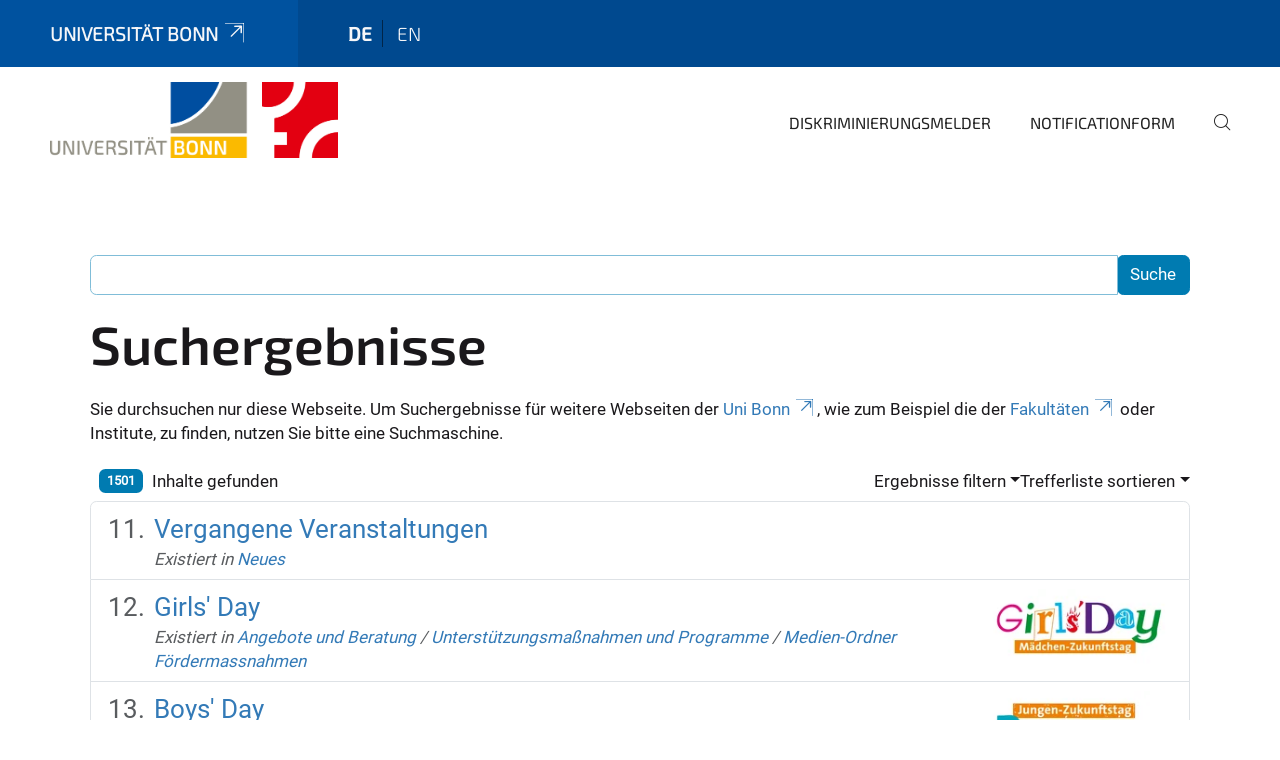

--- FILE ---
content_type: text/html;charset=utf-8
request_url: https://www.gleichstellung.uni-bonn.de/search?sort_on=relevance&b_start:int=10
body_size: 8569
content:
<!DOCTYPE html>
<html xmlns="http://www.w3.org/1999/xhtml" lang="de" xml:lang="de">
<head><meta http-equiv="Content-Type" content="text/html; charset=UTF-8" /><link data-head-resource="1" rel="stylesheet" href="/++theme++barceloneta/css/barceloneta.min.css" /><link data-head-resource="1" rel="stylesheet" type="text/css" href="/++theme++unibonn.theme/css/style.css?tag=10-12-2025_10-44-05" /><link rel="home" title="Startseite" href="https://www.gleichstellung.uni-bonn.de" /><link href="https://www.gleichstellung.uni-bonn.de/RSS" rel="alternate" title=" - b'RSS 1.0'" type="application/rss+xml" /><link href="https://www.gleichstellung.uni-bonn.de/rss.xml" rel="alternate" title=" - b'RSS 2.0'" type="application/rss+xml" /><link href="https://www.gleichstellung.uni-bonn.de/atom.xml" rel="alternate" title=" - b'Atom'" type="application/rss+xml" /><link rel="canonical" href="https://www.gleichstellung.uni-bonn.de" /><link rel="preload icon" type="image/vnd.microsoft.icon" href="https://www.gleichstellung.uni-bonn.de/favicon.ico" /><link rel="mask-icon" href="https://www.gleichstellung.uni-bonn.de/favicon.ico" /><link href="https://www.gleichstellung.uni-bonn.de/de/@@search" rel="search" title="Website durchsuchen" /><link data-bundle="easyform" href="https://www.gleichstellung.uni-bonn.de/++webresource++b6e63fde-4269-5984-a67a-480840700e9a/++resource++easyform.css" media="all" rel="stylesheet" type="text/css" /><link data-bundle="multilingual" href="https://www.gleichstellung.uni-bonn.de/++webresource++f30a16e6-dac4-5f5f-a036-b24364abdfc8/++resource++plone.app.multilingual.stylesheet/multilingual.css" media="all" rel="stylesheet" type="text/css" /><link data-bundle="plone-fullscreen" href="https://www.gleichstellung.uni-bonn.de/++webresource++ac83a459-aa2c-5a45-80a9-9d3e95ae0847/++plone++static/plone-fullscreen/fullscreen.css" media="all" rel="stylesheet" type="text/css" /><script async="True" data-bundle="plone-fullscreen" integrity="sha384-yAbXscL0aoE/0AkFhaGNz6d74lDy9Cz7PXfkWNqRnFm0/ewX0uoBBoyPBU5qW7Nr" src="https://www.gleichstellung.uni-bonn.de/++webresource++6aa4c841-faf5-51e8-8109-90bd97e7aa07/++plone++static/plone-fullscreen/fullscreen.js"></script><script data-bundle="plone" integrity="sha384-6Wh7fW8sei4bJMY3a6PIfr5jae6gj9dIadjpiDZBJsr9pJ5gW0bsg0IzoolcL3H0" src="https://www.gleichstellung.uni-bonn.de/++webresource++cff93eba-89cf-5661-8beb-464cc1d0cbc7/++plone++static/bundle-plone/bundle.min.js"></script><script type="text/javascript">
var _paq = window._paq || [];
/* tracker methods like "setCustomDimension" should be called before "trackPageView" */
_paq.push(['trackPageView']);
_paq.push(['enableLinkTracking']);
(function() {
var u="https://webstat.hrz.uni-bonn.de/";
_paq.push(['setTrackerUrl', u+'matomo.php']);
_paq.push(['setSiteId', '39']);
var d=document, g=d.createElement('script'), s=d.getElementsByTagName('script')[0];
g.type='text/javascript'; g.async=true; g.defer=true; g.src=u+'matomo.js'; s.parentNode.insertBefore(g,s);
})();
</script><script data-head-resource="1" src="/++theme++unibonn.theme/js/libs.js?tag=10-12-2025_10-44-14"></script><script data-head-resource="1" src="/++theme++unibonn.theme/js/script.js?tag=10-12-2025_10-44-14"></script>
  <meta charset="utf-8"><meta charset="utf-8" /><meta name="twitter:card" content="summary" /><meta property="og:site_name" content="Zentrales Gleichstellungsbüro Rheinische Friedrich-Wilhelms-Universität Bonn" /><meta property="og:title" content="Zentrales Gleichstellungsbüro Rheinische Friedrich-Wilhelms-Universität Bonn" /><meta property="og:type" content="website" /><meta property="og:description" content="" /><meta property="og:url" content="https://www.gleichstellung.uni-bonn.de" /><meta property="og:image" content="https://www.gleichstellung.uni-bonn.de/++resource++plone-logo.svg" /><meta property="og:image:type" content="image/svg+xml" /><meta name="viewport" content="width=device-width, initial-scale=1.0" /><meta name="google-site-verification" content="z63-R_VXJVJGbSBKeFu-xJVMIPb_hPzt4UgmMPPDF5s" /><meta name="generator" content="Plone - https://plone.org/" /></meta>
  <meta http-equiv="X-UA-Compatible" content="IE=edge"><meta charset="utf-8" /><meta name="twitter:card" content="summary" /><meta property="og:site_name" content="Zentrales Gleichstellungsbüro Rheinische Friedrich-Wilhelms-Universität Bonn" /><meta property="og:title" content="Zentrales Gleichstellungsbüro Rheinische Friedrich-Wilhelms-Universität Bonn" /><meta property="og:type" content="website" /><meta property="og:description" content="" /><meta property="og:url" content="https://www.gleichstellung.uni-bonn.de" /><meta property="og:image" content="https://www.gleichstellung.uni-bonn.de/++resource++plone-logo.svg" /><meta property="og:image:type" content="image/svg+xml" /><meta name="viewport" content="width=device-width, initial-scale=1.0" /><meta name="google-site-verification" content="z63-R_VXJVJGbSBKeFu-xJVMIPb_hPzt4UgmMPPDF5s" /><meta name="generator" content="Plone - https://plone.org/" /></meta>
  <meta name="viewport" content="width=device-width, initial-scale=1"><meta charset="utf-8" /><meta name="twitter:card" content="summary" /><meta property="og:site_name" content="Zentrales Gleichstellungsbüro Rheinische Friedrich-Wilhelms-Universität Bonn" /><meta property="og:title" content="Zentrales Gleichstellungsbüro Rheinische Friedrich-Wilhelms-Universität Bonn" /><meta property="og:type" content="website" /><meta property="og:description" content="" /><meta property="og:url" content="https://www.gleichstellung.uni-bonn.de" /><meta property="og:image" content="https://www.gleichstellung.uni-bonn.de/++resource++plone-logo.svg" /><meta property="og:image:type" content="image/svg+xml" /><meta name="viewport" content="width=device-width, initial-scale=1.0" /><meta name="google-site-verification" content="z63-R_VXJVJGbSBKeFu-xJVMIPb_hPzt4UgmMPPDF5s" /><meta name="generator" content="Plone - https://plone.org/" /></meta>
  <title>Zentrales Gleichstellungsbüro Rheinische Friedrich-Wilhelms-Universität Bonn</title>
</head>
<body id="visual-portal-wrapper" class="col-content frontend icons-on navigation-theme-navigation_default portaltype-plone-site site-site template-search thumbs-on userrole-anonymous viewpermission-view" dir="ltr" data-base-url="https://www.gleichstellung.uni-bonn.de" data-view-url="https://www.gleichstellung.uni-bonn.de" data-portal-url="https://www.gleichstellung.uni-bonn.de" data-i18ncatalogurl="https://www.gleichstellung.uni-bonn.de/plonejsi18n" data-lazy_loading_image_scales="[{&quot;id&quot;: &quot;large&quot;, &quot;value&quot;: 768}, {&quot;id&quot;: &quot;preview&quot;, &quot;value&quot;: 400}, {&quot;id&quot;: &quot;mini&quot;, &quot;value&quot;: 200}, {&quot;id&quot;: &quot;thumb&quot;, &quot;value&quot;: 128}, {&quot;id&quot;: &quot;tile&quot;, &quot;value&quot;: 64}, {&quot;id&quot;: &quot;icon&quot;, &quot;value&quot;: 32}, {&quot;id&quot;: &quot;listing&quot;, &quot;value&quot;: 16}]" data-pat-pickadate="{&quot;date&quot;: {&quot;selectYears&quot;: 200}, &quot;time&quot;: {&quot;interval&quot;: 5 } }" data-pat-plone-modal="{&quot;actionOptions&quot;: {&quot;displayInModal&quot;: false}}"><div class="outer-wrapper">
    <div class="inner-wrapper">

      <div id="fontfamilies">
  <style>@font-face{font-family:'testfont';src: url('https://www.gleichstellung.uni-bonn.de/de/font-families/default-fonts/view/++widget++form.widgets.file_eot/@@download');src: url('https://www.gleichstellung.uni-bonn.de/de/font-families/default-fonts/view/++widget++form.widgets.file_eot/@@download') format('embedded-opentype'),url('https://www.gleichstellung.uni-bonn.de/de/font-families/default-fonts/view/++widget++form.widgets.file_svg/@@download') format('svg'),url('https://www.gleichstellung.uni-bonn.de/de/font-families/default-fonts/view/++widget++form.widgets.file_woff/@@download') format('woff'),url('https://www.gleichstellung.uni-bonn.de/de/font-families/default-fonts/view/++widget++form.widgets.file_ttf/@@download') format('truetype');font-weight:normal;font-style:normal;}.testfont-icon-home:before{content:"\e902";font-family:testfont}.testfont-icon-pencil:before{content:"\e905";font-family:testfont}.testfont-icon-music:before{content:"\e911";font-family:testfont}.testfont-icon-bell:before{content:"\e951";font-family:testfont}
@font-face{font-family:'uni-bonn';src: url('https://www.gleichstellung.uni-bonn.de/de/font-families/unibonn-fonts/view/++widget++form.widgets.file_eot/@@download');src: url('https://www.gleichstellung.uni-bonn.de/de/font-families/unibonn-fonts/view/++widget++form.widgets.file_eot/@@download') format('embedded-opentype'),url('https://www.gleichstellung.uni-bonn.de/de/font-families/unibonn-fonts/view/++widget++form.widgets.file_svg/@@download') format('svg'),url('https://www.gleichstellung.uni-bonn.de/de/font-families/unibonn-fonts/view/++widget++form.widgets.file_woff/@@download') format('woff'),url('https://www.gleichstellung.uni-bonn.de/de/font-families/unibonn-fonts/view/++widget++form.widgets.file_ttf/@@download') format('truetype');font-weight:normal;font-style:normal;}.uni-bonn-icon-arrow-down:before{content:"\e900";font-family:uni-bonn}.uni-bonn-icon-arrow-top:before{content:"\e901";font-family:uni-bonn}.uni-bonn-icon-close:before{content:"\e902";font-family:uni-bonn}.uni-bonn-icon-arrow-right:before{content:"\e903";font-family:uni-bonn}.uni-bonn-icon-arrow-left:before{content:"\e904";font-family:uni-bonn}.uni-bonn-icon-external:before{content:"\e905";font-family:uni-bonn}.uni-bonn-icon-search:before{content:"\e906";font-family:uni-bonn}.uni-bonn-icon-whatsapp-outline:before{content:"\e907";font-family:uni-bonn}.uni-bonn-icon-whatsapp:before{content:"\e908";font-family:uni-bonn}.uni-bonn-icon-youtube:before{content:"\e909";font-family:uni-bonn}.uni-bonn-icon-youtube-outline:before{content:"\e90a";font-family:uni-bonn}.uni-bonn-icon-instagram:before{content:"\e90b";font-family:uni-bonn}.uni-bonn-icon-instagram-outline:before{content:"\e90c";font-family:uni-bonn}.uni-bonn-icon-linkedin:before{content:"\e90d";font-family:uni-bonn}.uni-bonn-icon-linkedin-outline:before{content:"\e90e";font-family:uni-bonn}.uni-bonn-icon-xing:before{content:"\e90f";font-family:uni-bonn}.uni-bonn-icon-xing-outline:before{content:"\e910";font-family:uni-bonn}.uni-bonn-icon-twitter:before{content:"\e911";font-family:uni-bonn}.uni-bonn-icon-twitter-outline:before{content:"\e912";font-family:uni-bonn}.uni-bonn-icon-facebook:before{content:"\e913";font-family:uni-bonn}.uni-bonn-icon-facebook-outline:before{content:"\e914";font-family:uni-bonn}.uni-bonn-icon-navigation:before{content:"\e915";font-family:uni-bonn}.uni-bonn-icon-location-1:before{content:"\e916";font-family:uni-bonn}.uni-bonn-icon-phone-book:before{content:"\e917";font-family:uni-bonn}.uni-bonn-icon-information:before{content:"\e918";font-family:uni-bonn}.uni-bonn-icon-checkbox:before{content:"\e919";font-family:uni-bonn}.uni-bonn-icon-filter-kachel:before{content:"\e91a";font-family:uni-bonn}.uni-bonn-icon-filter:before{content:"\e91b";font-family:uni-bonn}.uni-bonn-icon-filter-liste:before{content:"\e91c";font-family:uni-bonn}.uni-bonn-icon-delete:before{content:"\e91d";font-family:uni-bonn}.uni-bonn-icon-filter-liste-inaktiv:before{content:"\e91e";font-family:uni-bonn}.uni-bonn-icon-cheackbox-aktiv:before{content:"\e91f";font-family:uni-bonn}.uni-bonn-icon-filter-kachel-aktiv:before{content:"\e920";font-family:uni-bonn}.uni-bonn-icon-event:before{content:"\e921";font-family:uni-bonn}.uni-bonn-icon-video:before{content:"\e922";font-family:uni-bonn}.uni-bonn-icon-phone:before{content:"\e923";font-family:uni-bonn}.uni-bonn-icon-fax:before{content:"\e924";font-family:uni-bonn}.uni-bonn-icon-link:before{content:"\e925";font-family:uni-bonn}.uni-bonn-icon-download:before{content:"\e926";font-family:uni-bonn}.uni-bonn-icon-print:before{content:"\e927";font-family:uni-bonn}
@font-face{font-family:'Uni-Bonn-official';src: url('https://www.gleichstellung.uni-bonn.de/de/font-families/uni-bonn-official/view/++widget++form.widgets.file_eot/@@download');src: url('https://www.gleichstellung.uni-bonn.de/de/font-families/uni-bonn-official/view/++widget++form.widgets.file_eot/@@download') format('embedded-opentype'),url('https://www.gleichstellung.uni-bonn.de/de/font-families/uni-bonn-official/view/++widget++form.widgets.file_svg/@@download') format('svg'),url('https://www.gleichstellung.uni-bonn.de/de/font-families/uni-bonn-official/view/++widget++form.widgets.file_woff/@@download') format('woff'),url('https://www.gleichstellung.uni-bonn.de/de/font-families/uni-bonn-official/view/++widget++form.widgets.file_ttf/@@download') format('truetype');font-weight:normal;font-style:normal;}.Uni-Bonn-official-icon-fakten-zahlen:before{content:"\e900";font-family:Uni-Bonn-official}.Uni-Bonn-official-icon-forschung:before{content:"\e901";font-family:Uni-Bonn-official}.Uni-Bonn-official-icon-informationen:before{content:"\e902";font-family:Uni-Bonn-official}.Uni-Bonn-official-icon-orientierung:before{content:"\e903";font-family:Uni-Bonn-official}.Uni-Bonn-official-icon-transfer:before{content:"\e904";font-family:Uni-Bonn-official}.Uni-Bonn-official-icon-promotion:before{content:"\e905";font-family:Uni-Bonn-official}.Uni-Bonn-official-icon-hochschulsport:before{content:"\e906";font-family:Uni-Bonn-official}.Uni-Bonn-official-icon-it:before{content:"\e907";font-family:Uni-Bonn-official}.Uni-Bonn-official-icon-argelander:before{content:"\e908";font-family:Uni-Bonn-official}.Uni-Bonn-official-icon-diversity:before{content:"\e909";font-family:Uni-Bonn-official}.Uni-Bonn-official-icon-sprache:before{content:"\e90a";font-family:Uni-Bonn-official}.Uni-Bonn-official-icon-veranstaltung:before{content:"\e90b";font-family:Uni-Bonn-official}.Uni-Bonn-official-icon-studieren:before{content:"\e90c";font-family:Uni-Bonn-official}.Uni-Bonn-official-icon-ranking:before{content:"\e90d";font-family:Uni-Bonn-official}.Uni-Bonn-official-icon-beratung:before{content:"\e90e";font-family:Uni-Bonn-official}.Uni-Bonn-official-icon-foerderung:before{content:"\e90f";font-family:Uni-Bonn-official}.Uni-Bonn-official-icon-qualitaetssicherung:before{content:"\e910";font-family:Uni-Bonn-official}.Uni-Bonn-official-icon-lernplattform:before{content:"\e911";font-family:Uni-Bonn-official}.Uni-Bonn-official-icon-alumni:before{content:"\e912";font-family:Uni-Bonn-official}.Uni-Bonn-official-icon-postdocs:before{content:"\e913";font-family:Uni-Bonn-official}.Uni-Bonn-official-icon-strategie:before{content:"\e914";font-family:Uni-Bonn-official}.Uni-Bonn-official-icon-lehre:before{content:"\e91c";font-family:Uni-Bonn-official}.Uni-Bonn-official-icon-exellenz:before{content:"\e91d";font-family:Uni-Bonn-official}.Uni-Bonn-official-icon-multiplikatoren:before{content:"\e91e";font-family:Uni-Bonn-official}.Uni-Bonn-official-icon-kontakt:before{content:"\e91f";font-family:Uni-Bonn-official}.Uni-Bonn-official-icon-ort:before{content:"\e920";font-family:Uni-Bonn-official}.Uni-Bonn-official-icon-international:before{content:"\e921";font-family:Uni-Bonn-official}.Uni-Bonn-official-icon-sprechstunde:before{content:"\e922";font-family:Uni-Bonn-official}.Uni-Bonn-official-icon-fortbildung:before{content:"\e923";font-family:Uni-Bonn-official}.Uni-Bonn-official-icon-bibliothek:before{content:"\e924";font-family:Uni-Bonn-official}.Uni-Bonn-official-icon-oeffnungszeiten:before{content:"\e925";font-family:Uni-Bonn-official}.Uni-Bonn-official-icon-auszeichnungen:before{content:"\e926";font-family:Uni-Bonn-official}</style>
</div>
      

      <div id="unibonn-topbar" class="unibonn-institute-topbar ">
    <div class="container">
        <div class="row">
            <div class="col-md-9" id="topbar-left-wrapper">
                <div id="unibonn-institute-portalname">
                    
                        
                        <p id="unibonn-title"><a href="https://www.uni-bonn.de">Universität Bonn</a></p>
                    
                    
                </div>
                <div id="language-selector">
                    
  <ul class="languageselector">
    
      <li class="currentLanguage  language-de">
        <a href="https://www.gleichstellung.uni-bonn.de/@@multilingual-selector/notg/de?sort_on=relevance&amp;b_start:int=10&amp;set_language=de&amp;post_path=/search" title="Deutsch">
          
          de
        </a>
      </li>
    
      <li class=" language-en">
        <a href="https://www.gleichstellung.uni-bonn.de/@@multilingual-selector/notg/en?sort_on=relevance&amp;b_start:int=10&amp;set_language=en&amp;post_path=/search" title="English">
          
          en
        </a>
      </li>
    
  </ul>


                </div>
            </div>
            <div class="col-md-3" id="topbar-right-wrapper">
                
  

            </div>
        </div>
    </div>
</div>

      <header id="company-header" class="unibonn">

    <div class="header-template-0 header-image-size-1">
      <div class="container">
        <div id="company-topbar" class="container ">
          
  <div id="company-logo">
    
      <a class="portal-logo logo_desktop" href="https://www.gleichstellung.uni-bonn.de" title="Zentrales Gleichstellungsbüro Rheinische Friedrich-Wilhelms-Universität Bonn">
        <img alt="Zentrales Gleichstellungsbüro Rheinische Friedrich-Wilhelms-Universität Bonn" title="Zentrales Gleichstellungsbüro Rheinische Friedrich-Wilhelms-Universität Bonn" src="https://www.gleichstellung.uni-bonn.de/@@logo?logo_type=logo_desktop" />
      </a>
    
      <a class="portal-logo logo_mobile" href="https://www.gleichstellung.uni-bonn.de" title="Zentrales Gleichstellungsbüro Rheinische Friedrich-Wilhelms-Universität Bonn">
        <img alt="Zentrales Gleichstellungsbüro Rheinische Friedrich-Wilhelms-Universität Bonn" title="Zentrales Gleichstellungsbüro Rheinische Friedrich-Wilhelms-Universität Bonn" src="https://www.gleichstellung.uni-bonn.de/@@logo?logo_type=logo_mobile" />
      </a>
    
      <a class="portal-logo logo_mobile_navigation" href="https://www.gleichstellung.uni-bonn.de" title="Zentrales Gleichstellungsbüro Rheinische Friedrich-Wilhelms-Universität Bonn">
        <img alt="Zentrales Gleichstellungsbüro Rheinische Friedrich-Wilhelms-Universität Bonn" title="Zentrales Gleichstellungsbüro Rheinische Friedrich-Wilhelms-Universität Bonn" src="https://www.gleichstellung.uni-bonn.de/@@logo?logo_type=logo_mobile_navigation" />
      </a>
    
  </div>

          
  <div class="language-selector-container">
    <div class="language-selector">
      
        <div>
          <span class="text">de</span>
          <span class="icon interaktiv-icon-basetilestheme-arrow-top"></span>
        </div>
      
        
      
      <ul class="lang-dropdown">
        <li class="selected">
          <a href="https://www.gleichstellung.uni-bonn.de/@@multilingual-selector/notg/de?sort_on=relevance&amp;b_start:int=10&amp;set_language=de&amp;post_path=/search">de</a>
        </li>
        <li class="">
          <a href="https://www.gleichstellung.uni-bonn.de/@@multilingual-selector/notg/en?sort_on=relevance&amp;b_start:int=10&amp;set_language=en&amp;post_path=/search">en</a>
        </li>
      </ul>
    </div>
  </div>

          <div id="navigation-overlay"></div>
          

  <div class="sidenavigation-links">
    <button id="toggle-navigation" class="sidenavigation-link" aria-label="Toggle Navigation">
      <i class="icon-unibonn-navigation"></i>
    </button>
    
  </div>

  
    <div id="company-navigation-main" class="desktop">
      <nav class="main-navigation">
        
  <ul class="main-navigation-sections">
    
      <li class="section-0 internal-link-type">
        <a class="" href="https://www.gleichstellung.uni-bonn.de/diskriminierungsmelder" data-uid="e2f671f8bd3546b4866b8e42cf22de7b">
          diskriminierungsmelder
        </a>
      </li>
    
      <li class="section-0 internal-link-type">
        <a class="" href="https://www.gleichstellung.uni-bonn.de/notificationform" data-uid="6345c6c91f4440aba05fae45abd85916">
          notificationform
        </a>
      </li>
    
    
        <li class="search">
          <a href="https://www.gleichstellung.uni-bonn.de/search" title="suchen">
            <i class="icon-unibonn icon-unibonn-search"></i>
          </a>
        </li>
    
  </ul>

      </nav>
    </div>

    <div id="company-navigation" class="menu">
      <button class="close-navigation-menu close-desktop-navigation" aria-label="schließen">
        <i class="icon-unibonn-close"></i>
      </button>

      <div id="navigation-menu-header">
        
          <a class="portal-logo logo_mobile_menu" href="https://www.gleichstellung.uni-bonn.de" title="Zentrales Gleichstellungsbüro Rheinische Friedrich-Wilhelms-Universität Bonn">
            <img alt="Zentrales Gleichstellungsbüro Rheinische Friedrich-Wilhelms-Universität Bonn" title="Zentrales Gleichstellungsbüro Rheinische Friedrich-Wilhelms-Universität Bonn" src="https://www.gleichstellung.uni-bonn.de/@@logo?logo_type=logo_mobile_navigation" />
          </a>
        

        <ul class="navigation-menu-header-actions">
          
            <li>
              <a class="open-search" href="https://www.gleichstellung.uni-bonn.de/search" title="suchen">
                <i class="icon-unibonn icon-unibonn-search"></i>
              </a>
            </li>
          
          <li>
            <a class="close-navigation-menu" id="close-navigation" title="schließen">
              <i class="icon-unibonn-navigation"></i>
            </a>
          </li>
        </ul>
      </div>

      <div class="searchbar">
        <form action="https://www.gleichstellung.uni-bonn.de/search">
          <button class="start-search" aria-label="Start Search"><i class="left icon-unibonn icon-unibonn-search"></i>
          </button>
          <input class="search-input" type="text" name="SearchableText" aria-label="Search" />
          <button class="clear-search" aria-label="Clear Search"><i class="icon-unibonn icon-unibonn-close"></i>
          </button>
        </form>
      </div>

      <nav class="main-navigation">
        <div class="navigation-level">
          <div class="spinner" style="display: block"></div>
        </div>
      </nav>

    </div>
  

        </div>
      </div>
      
  

    </div>

  </header>

      <div id="anchors"></div>

      <div id="company-content" class="container-fluid main-content-wrapper">
        <div class="row status-message-row set-max-width">
          <aside id="global_statusmessage" class="container">
      

      <div>
      </div>
    </aside>
        </div>
        <nav class="breadcrumbs"></nav>
        <main id="main-container" class="row">
          <div id="column1-container"></div>
          <div class="col-xs-12 col-sm-12">
              <article id="content">

            <div id="content-core">

    <form name="searchform" id="searchform" action="@@search" role="search" class="searchPage pat-formautofocus pat-search">

        <input type="hidden" name="sort_on" value="" />
        <input type="hidden" name="sort_order" value="" />
        <input type="hidden" id="search-batch-start" name="b_start:int" value="10" />
        <input type="hidden" id="advanced-search-input" name="advanced_search" value="False" />

        <div class="input-group">
          <input class="searchPage form-control" name="SearchableText" type="text" size="25" title="Website durchsuchen" value="" />
          <span class="input-group-btn">
            <input class="searchPage allowMultiSubmit btn btn-primary" type="submit" value="Suche" />
          </span>
        </div>

        <input type="hidden" name="created.range:record" value="min" />

        <div class="mt-3">
          <h1 id="search-term">
            <span>Suchergebnisse</span>
            
          </h1>
          <!--?Start: Interaktiv-->
          <div>
            <span>Sie durchsuchen nur diese Webseite. Um Suchergebnisse für weitere Webseiten der <a target="_blank" href="https://www.uni-bonn.de/">Uni Bonn</a>, wie zum Beispiel die der <a target="_blank" href="https://www.uni-bonn.de/fakultaeten">Fakultäten</a> oder Institute, zu finden, nutzen Sie bitte eine Suchmaschine.</span>
          </div>
          <br />
          <!--?End: Interaktiv-->
        </div>

        <div class="d-flex mb-2">

          <div class="flex-fill">
            <a class="nav-link active ps-2" aria-current="page" href="#">
              <span class="d-flex" id="results-count"><span id="search-results-number" class="badge bg-primary me-2 d-flex justify-content-center align-items-center ">1501</span> Inhalte gefunden</span>
            </a>
          </div>

          <div class="nav-item dropdown" id="search-filter">
            <a class="nav-link dropdown-toggle" data-bs-toggle="dropdown" href="#" role="button" aria-expanded="false" id="search-filter-toggle">Ergebnisse filtern</a>
            <div class="dropdown-menu dropdown-menu-md-end">
              <div class="d-flex text-nowrap">
                <div class="mx-3">
                  <span class="fw-bold">Inhaltstyp</span>
                  <ul class="list-unstyled search-type-options">
                    <li>
                      <div class="form-check">
                        <input type="checkbox" name="pt_toggle" value="#" id="pt_toggle" class="form-check-input" checked="checked" />
                        <label for="pt_toggle" class="form-check-label">Alle/Keine auswählen</label>
                      </div>
                    </li>
                    <li>
                      <div class="form-check">
                        <input type="checkbox" name="portal_type:list" class="form-check-input" checked="checked" value="LRF" id="portal_type_1" />
                        <label for="portal_type_1" class="form-check-label">Basisordner einer Sprache</label>
                      </div>
                    </li>
                    <li>
                      <div class="form-check">
                        <input type="checkbox" name="portal_type:list" class="form-check-input" checked="checked" value="Image" id="portal_type_2" />
                        <label for="portal_type_2" class="form-check-label">Bild</label>
                      </div>
                    </li>
                    <li>
                      <div class="form-check">
                        <input type="checkbox" name="portal_type:list" class="form-check-input" checked="checked" value="File" id="portal_type_3" />
                        <label for="portal_type_3" class="form-check-label">Datei</label>
                      </div>
                    </li>
                    <li>
                      <div class="form-check">
                        <input type="checkbox" name="portal_type:list" class="form-check-input" checked="checked" value="EasyForm" id="portal_type_4" />
                        <label for="portal_type_4" class="form-check-label">EasyForm</label>
                      </div>
                    </li>
                    <li>
                      <div class="form-check">
                        <input type="checkbox" name="portal_type:list" class="form-check-input" checked="checked" value="FontFamily" id="portal_type_5" />
                        <label for="portal_type_5" class="form-check-label">Fontfamily</label>
                      </div>
                    </li>
                    <li>
                      <div class="form-check">
                        <input type="checkbox" name="portal_type:list" class="form-check-input" checked="checked" value="FontIcon" id="portal_type_6" />
                        <label for="portal_type_6" class="form-check-label">Icon</label>
                      </div>
                    </li>
                    <li>
                      <div class="form-check">
                        <input type="checkbox" name="portal_type:list" class="form-check-input" checked="checked" value="Collection" id="portal_type_7" />
                        <label for="portal_type_7" class="form-check-label">Kollektion</label>
                      </div>
                    </li>
                    <li>
                      <div class="form-check">
                        <input type="checkbox" name="portal_type:list" class="form-check-input" checked="checked" value="Link" id="portal_type_8" />
                        <label for="portal_type_8" class="form-check-label">Link</label>
                      </div>
                    </li>
                    <li>
                      <div class="form-check">
                        <input type="checkbox" name="portal_type:list" class="form-check-input" checked="checked" value="MediaContainerCT" id="portal_type_9" />
                        <label for="portal_type_9" class="form-check-label">Medien-Ordner</label>
                      </div>
                    </li>
                    <li>
                      <div class="form-check">
                        <input type="checkbox" name="portal_type:list" class="form-check-input" checked="checked" value="UnibonnNews" id="portal_type_10" />
                        <label for="portal_type_10" class="form-check-label">Nachricht</label>
                      </div>
                    </li>
                    <li>
                      <div class="form-check">
                        <input type="checkbox" name="portal_type:list" class="form-check-input" checked="checked" value="Folder" id="portal_type_11" />
                        <label for="portal_type_11" class="form-check-label">Ordner</label>
                      </div>
                    </li>
                    <li>
                      <div class="form-check">
                        <input type="checkbox" name="portal_type:list" class="form-check-input" checked="checked" value="BusinessCard" id="portal_type_12" />
                        <label for="portal_type_12" class="form-check-label">Personen-Visitenkarte</label>
                      </div>
                    </li>
                    <li>
                      <div class="form-check">
                        <input type="checkbox" name="portal_type:list" class="form-check-input" checked="checked" value="PersonRegister" id="portal_type_13" />
                        <label for="portal_type_13" class="form-check-label">Personenverzeichnis</label>
                      </div>
                    </li>
                    <li>
                      <div class="form-check">
                        <input type="checkbox" name="portal_type:list" class="form-check-input" checked="checked" value="LIF" id="portal_type_14" />
                        <label for="portal_type_14" class="form-check-label">Sprachunabhängiger Ordner</label>
                      </div>
                    </li>
                    <li>
                      <div class="form-check">
                        <input type="checkbox" name="portal_type:list" class="form-check-input" checked="checked" value="Templates" id="portal_type_15" />
                        <label for="portal_type_15" class="form-check-label">Template-Ordner</label>
                      </div>
                    </li>
                    <li>
                      <div class="form-check">
                        <input type="checkbox" name="portal_type:list" class="form-check-input" checked="checked" value="TilePage" id="portal_type_16" />
                        <label for="portal_type_16" class="form-check-label">Tiles-Seite</label>
                      </div>
                    </li>
                    <li>
                      <div class="form-check">
                        <input type="checkbox" name="portal_type:list" class="form-check-input" checked="checked" value="Subsite" id="portal_type_17" />
                        <label for="portal_type_17" class="form-check-label">Unterseite</label>
                      </div>
                    </li>
                    <li>
                      <div class="form-check">
                        <input type="checkbox" name="portal_type:list" class="form-check-input" checked="checked" value="UnibonnEvent" id="portal_type_18" />
                        <label for="portal_type_18" class="form-check-label">Veranstaltung</label>
                      </div>
                    </li>
                    <li>
                      <div class="form-check">
                        <input type="checkbox" name="portal_type:list" class="form-check-input" checked="checked" value="VideourlCT" id="portal_type_19" />
                        <label for="portal_type_19" class="form-check-label">VideourlCT</label>
                      </div>
                    </li>
                  </ul>
                </div>
                <div class="mx-3">
                  <span class="fw-bold">Neue Inhalte seit</span>
                  <ul class="list-unstyled">
                    <li>
                      <div class="form-check">
                        <input type="radio" id="query-date-yesterday" name="created.query:record:date" class="form-check-input" value="2026-01-16T00:00:00+01:00" />
                        <label for="query-date-yesterday" class="form-check-label">Gestern</label>
                      </div>
                    </li>
                    <li>
                      <div class="form-check">
                        <input type="radio" id="query-date-lastweek" name="created.query:record:date" class="form-check-input" value="2026-01-10T00:00:00+01:00" />
                        <label for="query-date-lastweek" class="form-check-label">Letzte Woche</label>
                      </div>
                    </li>
                    <li>
                      <div class="form-check">
                        <input type="radio" id="query-date-lastmonth" name="created.query:record:date" class="form-check-input" value="2025-12-17T00:00:00+01:00" />
                        <label for="query-date-lastmonth" class="form-check-label">Letzter Monat</label>
                      </div>
                    </li>
                    <li>
                      <div class="form-check">
                        <input type="radio" id="query-date-ever" name="created.query:record:date" class="form-check-input" value="1970-01-02T00:00:00" checked="checked" />
                        <label for="query-date-ever" class="form-check-label">Immer</label>
                      </div>
                    </li>
                  </ul>
                </div>
              </div>
            </div>
          </div>

          <div class="nav-item dropdown">
            <a class="nav-link dropdown-toggle" data-bs-toggle="dropdown" href="#" role="button" aria-expanded="false">Trefferliste sortieren</a>
            <ul class="dropdown-menu dropdown-menu-md-end" id="sorting-options">
              <li>
                <a class="dropdown-item" href="https://www.gleichstellung.uni-bonn.de/search?b_start:int=10&amp;sort_on=relevance" data-sort="relevance" data-order="">Relevanz</a>
              </li>
              <li>
                <a class="dropdown-item" href="https://www.gleichstellung.uni-bonn.de/search?b_start:int=10&amp;sort_on=Date&amp;sort_order=reverse" data-sort="Date" data-order="reverse">Datum (neueste zuerst)</a>
              </li>
              <li>
                <a class="dropdown-item" href="https://www.gleichstellung.uni-bonn.de/search?b_start:int=10&amp;sort_on=sortable_title" data-sort="sortable_title" data-order="">alphabetisch</a>
              </li>
            </ul>
          </div>

        </div>

        <div id="search-results-wrapper">

          

            <div id="search-results" data-default-sort="relevance">

              

              
                <ol class="searchResults list-group list-group-numbered" start="11" style="--list-start: 10; counter-reset: section var(--list-start, 0)">
                  
                    <li class="list-group-item list-group-item-action d-flex justify-content-between align-items-start  fs-4">
                      <div class="ms-2 me-auto">
                        <div class="result-title">
                          <a href="https://www.gleichstellung.uni-bonn.de/feminist-ai/de/neues/vergangenes" class="state-published">
                                        Vergangene Veranstaltungen
                          </a>
                        </div>

                        

                        

                        <cite class="d-block small text-muted fs-6">
                          <span>Existiert in</span>
                          <span dir="ltr">
                            
                              <a href="https://www.gleichstellung.uni-bonn.de/feminist-ai/de/neues">Neues</a>
                              
                            
                          </span>
                        </cite>

                      </div>

                      <a href="https://www.gleichstellung.uni-bonn.de/feminist-ai/de/neues/vergangenes" class="state-published">
                          
                      </a>

                    </li>
                  
                    <li class="list-group-item list-group-item-action d-flex justify-content-between align-items-start  fs-4">
                      <div class="ms-2 me-auto">
                        <div class="result-title">
                          <a href="https://www.gleichstellung.uni-bonn.de/de/angebote-und-beratung/unterstuetzungsmassnahmen-und-programme/foerdermassnahmen/rs21831_gd_logo_cmyk.jpg/view" class="state-inherited">
                                        Girls' Day
                          </a>
                        </div>

                        

                        

                        <cite class="d-block small text-muted fs-6">
                          <span>Existiert in</span>
                          <span dir="ltr">
                            
                              <a href="https://www.gleichstellung.uni-bonn.de/de/angebote-und-beratung">Angebote und Beratung</a>
                              <span class="breadcrumbSeparator">
                                /
                                
                              </span>
                            
                          </span>
                          <span dir="ltr">
                            
                              <a href="https://www.gleichstellung.uni-bonn.de/de/angebote-und-beratung/unterstuetzungsmassnahmen-und-programme">Unterstützungsmaßnahmen und Programme</a>
                              <span class="breadcrumbSeparator">
                                /
                                
                              </span>
                            
                          </span>
                          <span dir="ltr">
                            
                              <a href="https://www.gleichstellung.uni-bonn.de/de/angebote-und-beratung/unterstuetzungsmassnahmen-und-programme/foerdermassnahmen">Medien-Ordner Fördermassnahmen</a>
                              
                            
                          </span>
                        </cite>

                      </div>

                      <a href="https://www.gleichstellung.uni-bonn.de/de/angebote-und-beratung/unterstuetzungsmassnahmen-und-programme/foerdermassnahmen/rs21831_gd_logo_cmyk.jpg/view" class="state-inherited">
                          <img src="https://www.gleichstellung.uni-bonn.de/de/angebote-und-beratung/unterstuetzungsmassnahmen-und-programme/foerdermassnahmen/rs21831_gd_logo_cmyk.jpg/@@images/image-200-4e26f5b580e9a92e3c72a6afdcf10264.webp" alt="Girls' Day" title="Girls' Day" height="82" width="200" class="thumb-icon" />
                      </a>

                    </li>
                  
                    <li class="list-group-item list-group-item-action d-flex justify-content-between align-items-start  fs-4">
                      <div class="ms-2 me-auto">
                        <div class="result-title">
                          <a href="https://www.gleichstellung.uni-bonn.de/de/angebote-und-beratung/unterstuetzungsmassnahmen-und-programme/foerdermassnahmen/rs21828_bd_logo_cmyk-2020.jpg/view" class="state-inherited">
                                        Boys' Day
                          </a>
                        </div>

                        

                        

                        <cite class="d-block small text-muted fs-6">
                          <span>Existiert in</span>
                          <span dir="ltr">
                            
                              <a href="https://www.gleichstellung.uni-bonn.de/de/angebote-und-beratung">Angebote und Beratung</a>
                              <span class="breadcrumbSeparator">
                                /
                                
                              </span>
                            
                          </span>
                          <span dir="ltr">
                            
                              <a href="https://www.gleichstellung.uni-bonn.de/de/angebote-und-beratung/unterstuetzungsmassnahmen-und-programme">Unterstützungsmaßnahmen und Programme</a>
                              <span class="breadcrumbSeparator">
                                /
                                
                              </span>
                            
                          </span>
                          <span dir="ltr">
                            
                              <a href="https://www.gleichstellung.uni-bonn.de/de/angebote-und-beratung/unterstuetzungsmassnahmen-und-programme/foerdermassnahmen">Medien-Ordner Fördermassnahmen</a>
                              
                            
                          </span>
                        </cite>

                      </div>

                      <a href="https://www.gleichstellung.uni-bonn.de/de/angebote-und-beratung/unterstuetzungsmassnahmen-und-programme/foerdermassnahmen/rs21828_bd_logo_cmyk-2020.jpg/view" class="state-inherited">
                          <img src="https://www.gleichstellung.uni-bonn.de/de/angebote-und-beratung/unterstuetzungsmassnahmen-und-programme/foerdermassnahmen/rs21828_bd_logo_cmyk-2020.jpg/@@images/image-200-2afcbdb6a65c762ff54998e55b5b2ff3.webp" alt="Boys' Day" title="Boys' Day" height="82" width="200" class="thumb-icon" />
                      </a>

                    </li>
                  
                    <li class="list-group-item list-group-item-action d-flex justify-content-between align-items-start  fs-4">
                      <div class="ms-2 me-auto">
                        <div class="result-title">
                          <a href="https://www.gleichstellung.uni-bonn.de/de/angebote-und-beratung/unterstuetzungsmassnahmen-und-programme/foerdermassnahmen/rs22159_siegel_gd_wir-machen-mit_domain.jpg/view" class="state-inherited">
                                        RS22159_siegel_gd_wir machen mit_domain.jpg
                          </a>
                        </div>

                        

                        

                        <cite class="d-block small text-muted fs-6">
                          <span>Existiert in</span>
                          <span dir="ltr">
                            
                              <a href="https://www.gleichstellung.uni-bonn.de/de/angebote-und-beratung">Angebote und Beratung</a>
                              <span class="breadcrumbSeparator">
                                /
                                
                              </span>
                            
                          </span>
                          <span dir="ltr">
                            
                              <a href="https://www.gleichstellung.uni-bonn.de/de/angebote-und-beratung/unterstuetzungsmassnahmen-und-programme">Unterstützungsmaßnahmen und Programme</a>
                              <span class="breadcrumbSeparator">
                                /
                                
                              </span>
                            
                          </span>
                          <span dir="ltr">
                            
                              <a href="https://www.gleichstellung.uni-bonn.de/de/angebote-und-beratung/unterstuetzungsmassnahmen-und-programme/foerdermassnahmen">Medien-Ordner Fördermassnahmen</a>
                              
                            
                          </span>
                        </cite>

                      </div>

                      <a href="https://www.gleichstellung.uni-bonn.de/de/angebote-und-beratung/unterstuetzungsmassnahmen-und-programme/foerdermassnahmen/rs22159_siegel_gd_wir-machen-mit_domain.jpg/view" class="state-inherited">
                          <img src="https://www.gleichstellung.uni-bonn.de/de/angebote-und-beratung/unterstuetzungsmassnahmen-und-programme/foerdermassnahmen/rs22159_siegel_gd_wir-machen-mit_domain.jpg/@@images/image-200-c6e9f23620166eea8c11487dcbaabb36.webp" alt="RS22159_siegel_gd_wir machen mit_domain.jpg" title="RS22159_siegel_gd_wir machen mit_domain.jpg" height="117" width="200" class="thumb-icon" />
                      </a>

                    </li>
                  
                    <li class="list-group-item list-group-item-action d-flex justify-content-between align-items-start  fs-4">
                      <div class="ms-2 me-auto">
                        <div class="result-title">
                          <a href="https://www.gleichstellung.uni-bonn.de/de/angebote-und-beratung/unterstuetzungsmassnahmen-und-programme/foerdermassnahmen/girls-boy-day_bfro_038_a.jpg/view" class="state-inherited">
                                        Girls-Boy-Day_BFro_038_a.JPG
                          </a>
                        </div>

                        

                        

                        <cite class="d-block small text-muted fs-6">
                          <span>Existiert in</span>
                          <span dir="ltr">
                            
                              <a href="https://www.gleichstellung.uni-bonn.de/de/angebote-und-beratung">Angebote und Beratung</a>
                              <span class="breadcrumbSeparator">
                                /
                                
                              </span>
                            
                          </span>
                          <span dir="ltr">
                            
                              <a href="https://www.gleichstellung.uni-bonn.de/de/angebote-und-beratung/unterstuetzungsmassnahmen-und-programme">Unterstützungsmaßnahmen und Programme</a>
                              <span class="breadcrumbSeparator">
                                /
                                
                              </span>
                            
                          </span>
                          <span dir="ltr">
                            
                              <a href="https://www.gleichstellung.uni-bonn.de/de/angebote-und-beratung/unterstuetzungsmassnahmen-und-programme/foerdermassnahmen">Medien-Ordner Fördermassnahmen</a>
                              
                            
                          </span>
                        </cite>

                      </div>

                      <a href="https://www.gleichstellung.uni-bonn.de/de/angebote-und-beratung/unterstuetzungsmassnahmen-und-programme/foerdermassnahmen/girls-boy-day_bfro_038_a.jpg/view" class="state-inherited">
                          <img src="https://www.gleichstellung.uni-bonn.de/de/angebote-und-beratung/unterstuetzungsmassnahmen-und-programme/foerdermassnahmen/girls-boy-day_bfro_038_a.jpg/@@images/image-200-f82fd4f17c2ef8fb26ea35187ed536d7.webp" alt="Girls-Boy-Day_BFro_038_a.JPG" title="Girls-Boy-Day_BFro_038_a.JPG" height="133" width="200" class="thumb-icon" />
                      </a>

                    </li>
                  
                    <li class="list-group-item list-group-item-action d-flex justify-content-between align-items-start  fs-4">
                      <div class="ms-2 me-auto">
                        <div class="result-title">
                          <a href="https://www.gleichstellung.uni-bonn.de/de/angebote-und-beratung/unterstuetzungsmassnahmen-und-programme/foerdermassnahmen/girls-boy-day_bfro_064_a.jpg/view" class="state-inherited">
                                        Girls-Boy-Day_BFro_064_a.JPG
                          </a>
                        </div>

                        

                        

                        <cite class="d-block small text-muted fs-6">
                          <span>Existiert in</span>
                          <span dir="ltr">
                            
                              <a href="https://www.gleichstellung.uni-bonn.de/de/angebote-und-beratung">Angebote und Beratung</a>
                              <span class="breadcrumbSeparator">
                                /
                                
                              </span>
                            
                          </span>
                          <span dir="ltr">
                            
                              <a href="https://www.gleichstellung.uni-bonn.de/de/angebote-und-beratung/unterstuetzungsmassnahmen-und-programme">Unterstützungsmaßnahmen und Programme</a>
                              <span class="breadcrumbSeparator">
                                /
                                
                              </span>
                            
                          </span>
                          <span dir="ltr">
                            
                              <a href="https://www.gleichstellung.uni-bonn.de/de/angebote-und-beratung/unterstuetzungsmassnahmen-und-programme/foerdermassnahmen">Medien-Ordner Fördermassnahmen</a>
                              
                            
                          </span>
                        </cite>

                      </div>

                      <a href="https://www.gleichstellung.uni-bonn.de/de/angebote-und-beratung/unterstuetzungsmassnahmen-und-programme/foerdermassnahmen/girls-boy-day_bfro_064_a.jpg/view" class="state-inherited">
                          <img src="https://www.gleichstellung.uni-bonn.de/de/angebote-und-beratung/unterstuetzungsmassnahmen-und-programme/foerdermassnahmen/girls-boy-day_bfro_064_a.jpg/@@images/image-200-d11372abe91a47f36dc694bda542731c.webp" alt="Girls-Boy-Day_BFro_064_a.JPG" title="Girls-Boy-Day_BFro_064_a.JPG" height="133" width="200" class="thumb-icon" />
                      </a>

                    </li>
                  
                    <li class="list-group-item list-group-item-action d-flex justify-content-between align-items-start  fs-4">
                      <div class="ms-2 me-auto">
                        <div class="result-title">
                          <a href="https://www.gleichstellung.uni-bonn.de/de/angebote-und-beratung/unterstuetzungsmassnahmen-und-programme/foerdermassnahmen/rs23618_863.jpg/view" class="state-inherited">
                                        RS23618_863.jpg
                          </a>
                        </div>

                        

                        

                        <cite class="d-block small text-muted fs-6">
                          <span>Existiert in</span>
                          <span dir="ltr">
                            
                              <a href="https://www.gleichstellung.uni-bonn.de/de/angebote-und-beratung">Angebote und Beratung</a>
                              <span class="breadcrumbSeparator">
                                /
                                
                              </span>
                            
                          </span>
                          <span dir="ltr">
                            
                              <a href="https://www.gleichstellung.uni-bonn.de/de/angebote-und-beratung/unterstuetzungsmassnahmen-und-programme">Unterstützungsmaßnahmen und Programme</a>
                              <span class="breadcrumbSeparator">
                                /
                                
                              </span>
                            
                          </span>
                          <span dir="ltr">
                            
                              <a href="https://www.gleichstellung.uni-bonn.de/de/angebote-und-beratung/unterstuetzungsmassnahmen-und-programme/foerdermassnahmen">Medien-Ordner Fördermassnahmen</a>
                              
                            
                          </span>
                        </cite>

                      </div>

                      <a href="https://www.gleichstellung.uni-bonn.de/de/angebote-und-beratung/unterstuetzungsmassnahmen-und-programme/foerdermassnahmen/rs23618_863.jpg/view" class="state-inherited">
                          <img src="https://www.gleichstellung.uni-bonn.de/de/angebote-und-beratung/unterstuetzungsmassnahmen-und-programme/foerdermassnahmen/rs23618_863.jpg/@@images/image-200-f63a58682058bd72f488173e97963524.webp" alt="RS23618_863.jpg" title="RS23618_863.jpg" height="133" width="200" class="thumb-icon" />
                      </a>

                    </li>
                  
                    <li class="list-group-item list-group-item-action d-flex justify-content-between align-items-start  fs-4">
                      <div class="ms-2 me-auto">
                        <div class="result-title">
                          <a href="https://www.gleichstellung.uni-bonn.de/de/angebote-und-beratung/unterstuetzungsmassnahmen-und-programme/foerdermassnahmen/1colourbox51100427.jpg/view" class="state-inherited">
                                        1COLOURBOX51100427.jpg
                          </a>
                        </div>

                        

                        

                        <cite class="d-block small text-muted fs-6">
                          <span>Existiert in</span>
                          <span dir="ltr">
                            
                              <a href="https://www.gleichstellung.uni-bonn.de/de/angebote-und-beratung">Angebote und Beratung</a>
                              <span class="breadcrumbSeparator">
                                /
                                
                              </span>
                            
                          </span>
                          <span dir="ltr">
                            
                              <a href="https://www.gleichstellung.uni-bonn.de/de/angebote-und-beratung/unterstuetzungsmassnahmen-und-programme">Unterstützungsmaßnahmen und Programme</a>
                              <span class="breadcrumbSeparator">
                                /
                                
                              </span>
                            
                          </span>
                          <span dir="ltr">
                            
                              <a href="https://www.gleichstellung.uni-bonn.de/de/angebote-und-beratung/unterstuetzungsmassnahmen-und-programme/foerdermassnahmen">Medien-Ordner Fördermassnahmen</a>
                              
                            
                          </span>
                        </cite>

                      </div>

                      <a href="https://www.gleichstellung.uni-bonn.de/de/angebote-und-beratung/unterstuetzungsmassnahmen-und-programme/foerdermassnahmen/1colourbox51100427.jpg/view" class="state-inherited">
                          <img src="https://www.gleichstellung.uni-bonn.de/de/angebote-und-beratung/unterstuetzungsmassnahmen-und-programme/foerdermassnahmen/1colourbox51100427.jpg/@@images/image-200-77da512afc450d77e017e1d20a80b053.webp" alt="1COLOURBOX51100427.jpg" title="1COLOURBOX51100427.jpg" height="133" width="200" class="thumb-icon" />
                      </a>

                    </li>
                  
                    <li class="list-group-item list-group-item-action d-flex justify-content-between align-items-start  fs-4">
                      <div class="ms-2 me-auto">
                        <div class="result-title">
                          <a href="https://www.gleichstellung.uni-bonn.de/de/angebote-und-beratung/unterstuetzungsmassnahmen-und-programme/foerdermassnahmen/colourbox24722500.jpg/view" class="state-inherited">
                                        COLOURBOX24722500.jpg
                          </a>
                        </div>

                        

                        

                        <cite class="d-block small text-muted fs-6">
                          <span>Existiert in</span>
                          <span dir="ltr">
                            
                              <a href="https://www.gleichstellung.uni-bonn.de/de/angebote-und-beratung">Angebote und Beratung</a>
                              <span class="breadcrumbSeparator">
                                /
                                
                              </span>
                            
                          </span>
                          <span dir="ltr">
                            
                              <a href="https://www.gleichstellung.uni-bonn.de/de/angebote-und-beratung/unterstuetzungsmassnahmen-und-programme">Unterstützungsmaßnahmen und Programme</a>
                              <span class="breadcrumbSeparator">
                                /
                                
                              </span>
                            
                          </span>
                          <span dir="ltr">
                            
                              <a href="https://www.gleichstellung.uni-bonn.de/de/angebote-und-beratung/unterstuetzungsmassnahmen-und-programme/foerdermassnahmen">Medien-Ordner Fördermassnahmen</a>
                              
                            
                          </span>
                        </cite>

                      </div>

                      <a href="https://www.gleichstellung.uni-bonn.de/de/angebote-und-beratung/unterstuetzungsmassnahmen-und-programme/foerdermassnahmen/colourbox24722500.jpg/view" class="state-inherited">
                          <img src="https://www.gleichstellung.uni-bonn.de/de/angebote-und-beratung/unterstuetzungsmassnahmen-und-programme/foerdermassnahmen/colourbox24722500.jpg/@@images/image-200-276c8ca8eb3bdf13c6ff0550a14f7a85.webp" alt="COLOURBOX24722500.jpg" title="COLOURBOX24722500.jpg" height="133" width="200" class="thumb-icon" />
                      </a>

                    </li>
                  
                    <li class="list-group-item list-group-item-action d-flex justify-content-between align-items-start  fs-4">
                      <div class="ms-2 me-auto">
                        <div class="result-title">
                          <a href="https://www.gleichstellung.uni-bonn.de/de/angebote-und-beratung/unterstuetzungsmassnahmen-und-programme/foerdermassnahmen/rs23622_909.jpg/view" class="state-inherited">
                                        RS23622_909.jpg
                          </a>
                        </div>

                        

                        

                        <cite class="d-block small text-muted fs-6">
                          <span>Existiert in</span>
                          <span dir="ltr">
                            
                              <a href="https://www.gleichstellung.uni-bonn.de/de/angebote-und-beratung">Angebote und Beratung</a>
                              <span class="breadcrumbSeparator">
                                /
                                
                              </span>
                            
                          </span>
                          <span dir="ltr">
                            
                              <a href="https://www.gleichstellung.uni-bonn.de/de/angebote-und-beratung/unterstuetzungsmassnahmen-und-programme">Unterstützungsmaßnahmen und Programme</a>
                              <span class="breadcrumbSeparator">
                                /
                                
                              </span>
                            
                          </span>
                          <span dir="ltr">
                            
                              <a href="https://www.gleichstellung.uni-bonn.de/de/angebote-und-beratung/unterstuetzungsmassnahmen-und-programme/foerdermassnahmen">Medien-Ordner Fördermassnahmen</a>
                              
                            
                          </span>
                        </cite>

                      </div>

                      <a href="https://www.gleichstellung.uni-bonn.de/de/angebote-und-beratung/unterstuetzungsmassnahmen-und-programme/foerdermassnahmen/rs23622_909.jpg/view" class="state-inherited">
                          <img src="https://www.gleichstellung.uni-bonn.de/de/angebote-und-beratung/unterstuetzungsmassnahmen-und-programme/foerdermassnahmen/rs23622_909.jpg/@@images/image-200-e78650d6b2a83a6fb6b83bbf6a4ddddf.webp" alt="RS23622_909.jpg" title="RS23622_909.jpg" height="133" width="200" class="thumb-icon" />
                      </a>

                    </li>
                  
                </ol>
                

      <!-- Navigation -->


  <nav class="d-flex justify-content-center">

    <ul class="pagination">

      
      <li class="page-item previous">
        <a class="page-link" href="https://www.gleichstellung.uni-bonn.de/search?sort_on=relevance&amp;b_start:int=0">
          <span aria-hidden="true">&lt;</span>
          <span class="label">10 frühere Inhalte</span>
        </a>
      </li>

      
      

      
      

      
      <li class="page-item">
        <a class="page-link" href="https://www.gleichstellung.uni-bonn.de/search?sort_on=relevance&amp;b_start:int=0">1</a>
      </li>

      
      <li class="page-item active" aria-current="page">
        <span class="page-link">2</span>
        <span class="sr-only">(aktuell)</span>
      </li>

      
      <li class="page-item">
        <a class="page-link" href="https://www.gleichstellung.uni-bonn.de/search?sort_on=relevance&amp;b_start:int=20">3</a>
      </li>
      <li class="page-item">
        <a class="page-link" href="https://www.gleichstellung.uni-bonn.de/search?sort_on=relevance&amp;b_start:int=30">4</a>
      </li>
      <li class="page-item">
        <a class="page-link" href="https://www.gleichstellung.uni-bonn.de/search?sort_on=relevance&amp;b_start:int=40">5</a>
      </li>
      <li class="page-item">
        <a class="page-link" href="https://www.gleichstellung.uni-bonn.de/search?sort_on=relevance&amp;b_start:int=50">6</a>
      </li>
      <li class="page-item">
        <a class="page-link" href="https://www.gleichstellung.uni-bonn.de/search?sort_on=relevance&amp;b_start:int=60">7</a>
      </li>

      
      <li class="page-item disabled">
        <span class="page-link">...</span>
      </li>

      
      <li class="page-item last">
        <a class="page-link" href="https://www.gleichstellung.uni-bonn.de/search?sort_on=relevance&amp;b_start:int=1500">151</a>
      </li>

      
      <li class="page-item next">
        <a class="page-link" href="https://www.gleichstellung.uni-bonn.de/search?sort_on=relevance&amp;b_start:int=20">
          <span class="label">Die nächsten 10 Inhalte</span>
          <span aria-hidden="true">&gt;</span>
        </a>
      </li>
    </ul>

  </nav>




    
              
            </div>

          

        </div>

        

    <div id="formfield-form-wigdet-unibonn-user-id" class="mb-3 field fieldname-form.wigdet.unibonn-user-id wigdet-mode-input empty" data-fieldname="form.wigdet.unibonn-user-id">
                      <label class="form-label" for="formfield-form-wigdet-unibonn-user-id">
                        UniID
                        <span class="required-field" title="Erforderlich"></span>
                      </label>
                      <input class="form-control text-wigdet required-field protectedemail-field" id="form-wigdet-uni-email" name="form.wigdet.uni-email" type="text" value="" placeholder="+49 69 1234 4678" />
                      <em class="invalid-feedback">Bitte füllen Sie dieses Feld mit dem im Platzhalter angegebenen Beispielformat aus.</em>
                      <div class="form-text">Die Telefonnummer wird gemäß der DSGVO verarbeitet.</div>
                    </div>
                <div style="display: none"><input name="tigger" type="text" value="" /></div></form>
  </div>
            <footer>
              <div id="viewlet-below-content">
</div>
            </footer>
          </article>
          </div>
          <div id="column2-container"></div>
        </main>
      </div>

      <div id="spinner">
        <div class="spinner-box">
          Wird geladen
        </div>
        <div class="loader">
          <span></span>
          <span></span>
          <span></span>
          <span></span>
        </div>
      </div>
      

      <footer id="company-footer" class="unibonn">
        
        <div id="viewlet-footer-category-links">
  <div class="container">
    <label>Schnellzugriff</label>

    <div class="wrapper">
      <dl>
        <dt>
          <i class="d-inline-block d-lg-none Uni-Bonn-official-icon-informationen"></i>
          <span>Anfahrt</span>
        </dt>
        <dd>
          <a href="https://www.gleichstellung.uni-bonn.de/de/kontakt/anfahrt#anchor-none">Anfahrt mit dem Auto und ÖPNV</a>
        </dd>
      </dl>
      <dl>
        <dt>
          <i class="d-inline-block d-lg-none uni-bonn-icon-phone"></i>
          <span>Im Notfall</span>
        </dt>
        <dd>
          <a href="https://www.uni-bonn.de/de/universitaet/ueber-die-uni/notfallnummern">Notfallkontakte</a>
        </dd>
        <dd>
          <a href="https://www.gleichstellung.uni-bonn.de/angebote-und-beratung/beratungsangebote/antidiskriminierung">Beratung im Notfall</a>
        </dd>
      </dl>
      <dl>
        <dt>
          <i class="d-inline-block d-lg-none uni-bonn-icon-event"></i>
          <span>Barrierefreiheit</span>
        </dt>
        <dd>
          <a href="https://www.uni-bonn.de/accessibility-info">Erklärung zur Barrierefreiheit</a>
        </dd>
      </dl>
      <dl>
        <dt>
          <i class="d-inline-block d-lg-none "></i>
          <span>Newsletter</span>
        </dt>
        <dd>
          <a href="https://listen.uni-bonn.de/wws/info/gleichstellungsbuero-news">Melden Sie sich zu unserem Newsletter an, um keine Neuigkeiten zu verpassen.</a>
        </dd>
      </dl>
    </div>
  </div>
</div>
        
  <div id="upper-footer">
    <div class="container">
      <div class="row">
        <div class="col-md-6">
          
            
            <a class="email" href="https://www.gleichstellung.uni-bonn.de/de/kontakt">
                Kontakt
            </a>
            <br />
          
          <a class="phone" href="tel:+49 228 73-6574">
            +49 228 73-6574
          </a><br />
          <span class="information">
            Maximilianstraße 22 | 5th floor| 53111 Bonn
          </span>
        </div>

        <div class="col-sm-6 col-md-6">
          
          <div class="clear"></div>
          <div class="social-media">
            <a target="_blank" href="https://www.instagram.com/gleichstellung.uni.bonn/" title="Instagram"><i class="icon-unibonn uni-bonn-icon-instagram-outline"></i></a>
            <a target="_blank" href="https://www.linkedin.com/company/gleichstellung-uni-bonn" title="LinkedIn"><i class="icon-unibonn uni-bonn-icon-linkedin-outline"></i></a>
          </div>
        </div>
      </div>
    </div>
  </div>

  <div id="lower-footer">
    <div class="container">
      <div class="row">
        <div class="col-md-6">
          <span class="company-name">
            Zentrales Gleichstellungsbüro Universität Bonn
          </span>
          
        </div>
        <div class="col-md-6">
          <div class="site-actions">
            
              <a href="https://www.gleichstellung.uni-bonn.de/de/datenschutz-impressum/impressum">Impressum</a>
            
              <a href="https://www.gleichstellung.uni-bonn.de/de/datenschutz-impressum/datenschutz">Datenschutz</a>
            
              <a href="https://www.chancengerechtigkeit.uni-bonn.de/de/barrierefreiheit?form.widgets.betroffene_seite__url_=https%3A%2F%2Fwww.gleichstellung.uni-bonn.de%2Fsearch">Barrierefreiheit</a>
            
          </div>
        </div>
      </div>
    </div>
  </div>


      </footer>

    </div>
  </div><div id="unibonn-scripts"></div></body>
</html>